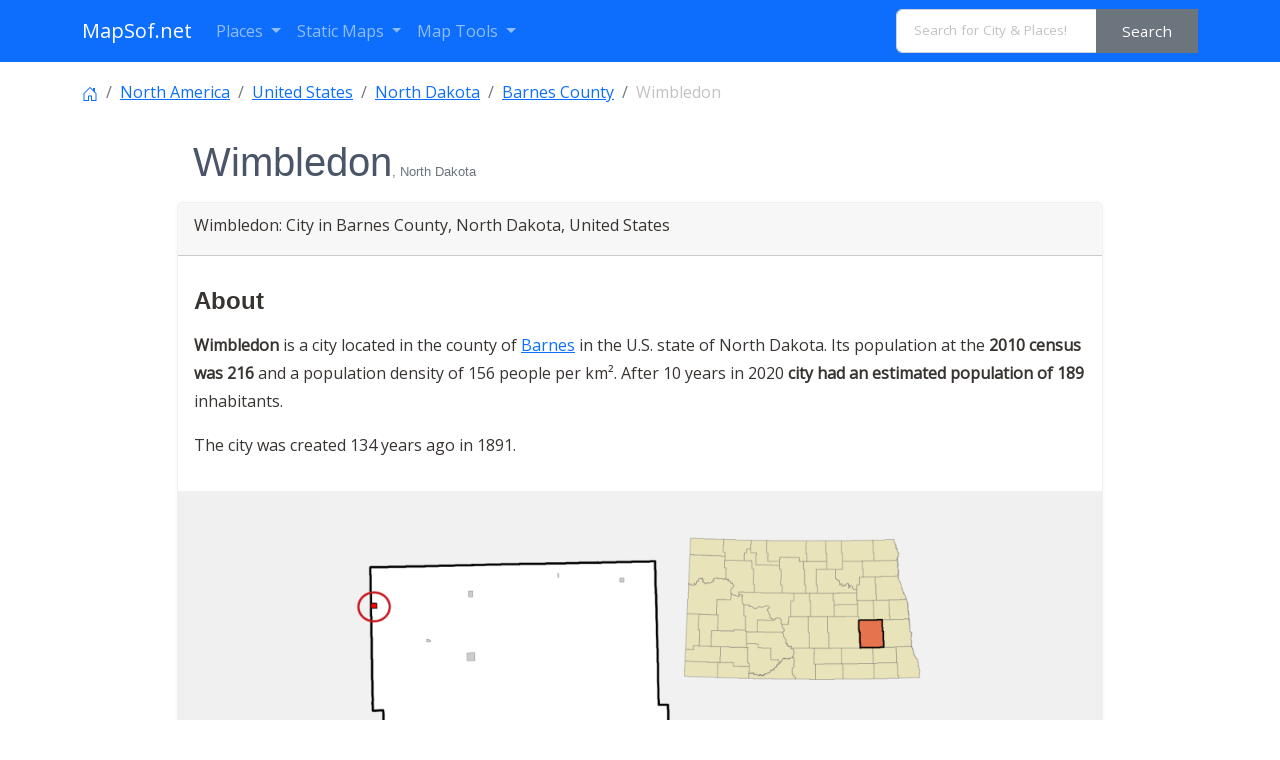

--- FILE ---
content_type: text/html; charset=UTF-8
request_url: https://www.mapsof.net/wimbledon
body_size: 15608
content:
<!DOCTYPE html><html lang="en" data-bs-theme="auto"><head><meta charset="utf-8"/>
<script>var __ezHttpConsent={setByCat:function(src,tagType,attributes,category,force,customSetScriptFn=null){var setScript=function(){if(force||window.ezTcfConsent[category]){if(typeof customSetScriptFn==='function'){customSetScriptFn();}else{var scriptElement=document.createElement(tagType);scriptElement.src=src;attributes.forEach(function(attr){for(var key in attr){if(attr.hasOwnProperty(key)){scriptElement.setAttribute(key,attr[key]);}}});var firstScript=document.getElementsByTagName(tagType)[0];firstScript.parentNode.insertBefore(scriptElement,firstScript);}}};if(force||(window.ezTcfConsent&&window.ezTcfConsent.loaded)){setScript();}else if(typeof getEzConsentData==="function"){getEzConsentData().then(function(ezTcfConsent){if(ezTcfConsent&&ezTcfConsent.loaded){setScript();}else{console.error("cannot get ez consent data");force=true;setScript();}});}else{force=true;setScript();console.error("getEzConsentData is not a function");}},};</script>
<script>var ezTcfConsent=window.ezTcfConsent?window.ezTcfConsent:{loaded:false,store_info:false,develop_and_improve_services:false,measure_ad_performance:false,measure_content_performance:false,select_basic_ads:false,create_ad_profile:false,select_personalized_ads:false,create_content_profile:false,select_personalized_content:false,understand_audiences:false,use_limited_data_to_select_content:false,};function getEzConsentData(){return new Promise(function(resolve){document.addEventListener("ezConsentEvent",function(event){var ezTcfConsent=event.detail.ezTcfConsent;resolve(ezTcfConsent);});});}</script>
<script>if(typeof _setEzCookies!=='function'){function _setEzCookies(ezConsentData){var cookies=window.ezCookieQueue;for(var i=0;i<cookies.length;i++){var cookie=cookies[i];if(ezConsentData&&ezConsentData.loaded&&ezConsentData[cookie.tcfCategory]){document.cookie=cookie.name+"="+cookie.value;}}}}
window.ezCookieQueue=window.ezCookieQueue||[];if(typeof addEzCookies!=='function'){function addEzCookies(arr){window.ezCookieQueue=[...window.ezCookieQueue,...arr];}}
addEzCookies([{name:"ezoab_310271",value:"mod1; Path=/; Domain=mapsof.net; Max-Age=7200",tcfCategory:"store_info",isEzoic:"true",},{name:"ezosuibasgeneris-1",value:"010965dd-3cd4-4bb6-46fa-22ac220ef954; Path=/; Domain=mapsof.net; Expires=Wed, 20 Jan 2027 21:02:00 UTC; Secure; SameSite=None",tcfCategory:"understand_audiences",isEzoic:"true",}]);if(window.ezTcfConsent&&window.ezTcfConsent.loaded){_setEzCookies(window.ezTcfConsent);}else if(typeof getEzConsentData==="function"){getEzConsentData().then(function(ezTcfConsent){if(ezTcfConsent&&ezTcfConsent.loaded){_setEzCookies(window.ezTcfConsent);}else{console.error("cannot get ez consent data");_setEzCookies(window.ezTcfConsent);}});}else{console.error("getEzConsentData is not a function");_setEzCookies(window.ezTcfConsent);}</script><script type="text/javascript" data-ezscrex='false' data-cfasync='false'>window._ezaq = Object.assign({"edge_cache_status":11,"edge_response_time":495,"url":"https://www.mapsof.net/wimbledon"}, typeof window._ezaq !== "undefined" ? window._ezaq : {});</script><script type="text/javascript" data-ezscrex='false' data-cfasync='false'>window._ezaq = Object.assign({"ab_test_id":"mod1"}, typeof window._ezaq !== "undefined" ? window._ezaq : {});window.__ez=window.__ez||{};window.__ez.tf={};</script><script type="text/javascript" data-ezscrex='false' data-cfasync='false'>window.ezDisableAds = true;</script>
<script data-ezscrex='false' data-cfasync='false' data-pagespeed-no-defer>var __ez=__ez||{};__ez.stms=Date.now();__ez.evt={};__ez.script={};__ez.ck=__ez.ck||{};__ez.template={};__ez.template.isOrig=true;__ez.queue=__ez.queue||function(){var e=0,i=0,t=[],n=!1,o=[],r=[],s=!0,a=function(e,i,n,o,r,s,a){var l=arguments.length>7&&void 0!==arguments[7]?arguments[7]:window,d=this;this.name=e,this.funcName=i,this.parameters=null===n?null:w(n)?n:[n],this.isBlock=o,this.blockedBy=r,this.deleteWhenComplete=s,this.isError=!1,this.isComplete=!1,this.isInitialized=!1,this.proceedIfError=a,this.fWindow=l,this.isTimeDelay=!1,this.process=function(){f("... func = "+e),d.isInitialized=!0,d.isComplete=!0,f("... func.apply: "+e);var i=d.funcName.split("."),n=null,o=this.fWindow||window;i.length>3||(n=3===i.length?o[i[0]][i[1]][i[2]]:2===i.length?o[i[0]][i[1]]:o[d.funcName]),null!=n&&n.apply(null,this.parameters),!0===d.deleteWhenComplete&&delete t[e],!0===d.isBlock&&(f("----- F'D: "+d.name),m())}},l=function(e,i,t,n,o,r,s){var a=arguments.length>7&&void 0!==arguments[7]?arguments[7]:window,l=this;this.name=e,this.path=i,this.async=o,this.defer=r,this.isBlock=t,this.blockedBy=n,this.isInitialized=!1,this.isError=!1,this.isComplete=!1,this.proceedIfError=s,this.fWindow=a,this.isTimeDelay=!1,this.isPath=function(e){return"/"===e[0]&&"/"!==e[1]},this.getSrc=function(e){return void 0!==window.__ezScriptHost&&this.isPath(e)&&"banger.js"!==this.name?window.__ezScriptHost+e:e},this.process=function(){l.isInitialized=!0,f("... file = "+e);var i=this.fWindow?this.fWindow.document:document,t=i.createElement("script");t.src=this.getSrc(this.path),!0===o?t.async=!0:!0===r&&(t.defer=!0),t.onerror=function(){var e={url:window.location.href,name:l.name,path:l.path,user_agent:window.navigator.userAgent};"undefined"!=typeof _ezaq&&(e.pageview_id=_ezaq.page_view_id);var i=encodeURIComponent(JSON.stringify(e)),t=new XMLHttpRequest;t.open("GET","//g.ezoic.net/ezqlog?d="+i,!0),t.send(),f("----- ERR'D: "+l.name),l.isError=!0,!0===l.isBlock&&m()},t.onreadystatechange=t.onload=function(){var e=t.readyState;f("----- F'D: "+l.name),e&&!/loaded|complete/.test(e)||(l.isComplete=!0,!0===l.isBlock&&m())},i.getElementsByTagName("head")[0].appendChild(t)}},d=function(e,i){this.name=e,this.path="",this.async=!1,this.defer=!1,this.isBlock=!1,this.blockedBy=[],this.isInitialized=!0,this.isError=!1,this.isComplete=i,this.proceedIfError=!1,this.isTimeDelay=!1,this.process=function(){}};function c(e,i,n,s,a,d,c,u,f){var m=new l(e,i,n,s,a,d,c,f);!0===u?o[e]=m:r[e]=m,t[e]=m,h(m)}function h(e){!0!==u(e)&&0!=s&&e.process()}function u(e){if(!0===e.isTimeDelay&&!1===n)return f(e.name+" blocked = TIME DELAY!"),!0;if(w(e.blockedBy))for(var i=0;i<e.blockedBy.length;i++){var o=e.blockedBy[i];if(!1===t.hasOwnProperty(o))return f(e.name+" blocked = "+o),!0;if(!0===e.proceedIfError&&!0===t[o].isError)return!1;if(!1===t[o].isComplete)return f(e.name+" blocked = "+o),!0}return!1}function f(e){var i=window.location.href,t=new RegExp("[?&]ezq=([^&#]*)","i").exec(i);"1"===(t?t[1]:null)&&console.debug(e)}function m(){++e>200||(f("let's go"),p(o),p(r))}function p(e){for(var i in e)if(!1!==e.hasOwnProperty(i)){var t=e[i];!0===t.isComplete||u(t)||!0===t.isInitialized||!0===t.isError?!0===t.isError?f(t.name+": error"):!0===t.isComplete?f(t.name+": complete already"):!0===t.isInitialized&&f(t.name+": initialized already"):t.process()}}function w(e){return"[object Array]"==Object.prototype.toString.call(e)}return window.addEventListener("load",(function(){setTimeout((function(){n=!0,f("TDELAY -----"),m()}),5e3)}),!1),{addFile:c,addFileOnce:function(e,i,n,o,r,s,a,l,d){t[e]||c(e,i,n,o,r,s,a,l,d)},addDelayFile:function(e,i){var n=new l(e,i,!1,[],!1,!1,!0);n.isTimeDelay=!0,f(e+" ...  FILE! TDELAY"),r[e]=n,t[e]=n,h(n)},addFunc:function(e,n,s,l,d,c,u,f,m,p){!0===c&&(e=e+"_"+i++);var w=new a(e,n,s,l,d,u,f,p);!0===m?o[e]=w:r[e]=w,t[e]=w,h(w)},addDelayFunc:function(e,i,n){var o=new a(e,i,n,!1,[],!0,!0);o.isTimeDelay=!0,f(e+" ...  FUNCTION! TDELAY"),r[e]=o,t[e]=o,h(o)},items:t,processAll:m,setallowLoad:function(e){s=e},markLoaded:function(e){if(e&&0!==e.length){if(e in t){var i=t[e];!0===i.isComplete?f(i.name+" "+e+": error loaded duplicate"):(i.isComplete=!0,i.isInitialized=!0)}else t[e]=new d(e,!0);f("markLoaded dummyfile: "+t[e].name)}},logWhatsBlocked:function(){for(var e in t)!1!==t.hasOwnProperty(e)&&u(t[e])}}}();__ez.evt.add=function(e,t,n){e.addEventListener?e.addEventListener(t,n,!1):e.attachEvent?e.attachEvent("on"+t,n):e["on"+t]=n()},__ez.evt.remove=function(e,t,n){e.removeEventListener?e.removeEventListener(t,n,!1):e.detachEvent?e.detachEvent("on"+t,n):delete e["on"+t]};__ez.script.add=function(e){var t=document.createElement("script");t.src=e,t.async=!0,t.type="text/javascript",document.getElementsByTagName("head")[0].appendChild(t)};__ez.dot=__ez.dot||{};__ez.queue.addFileOnce('/detroitchicago/boise.js', '/detroitchicago/boise.js?gcb=195-0&cb=5', true, [], true, false, true, false);__ez.queue.addFileOnce('/parsonsmaize/abilene.js', '/parsonsmaize/abilene.js?gcb=195-0&cb=e80eca0cdb', true, [], true, false, true, false);__ez.queue.addFileOnce('/parsonsmaize/mulvane.js', '/parsonsmaize/mulvane.js?gcb=195-0&cb=e75e48eec0', true, ['/parsonsmaize/abilene.js'], true, false, true, false);__ez.queue.addFileOnce('/detroitchicago/birmingham.js', '/detroitchicago/birmingham.js?gcb=195-0&cb=539c47377c', true, ['/parsonsmaize/abilene.js'], true, false, true, false);</script>
<script data-ezscrex="false" type="text/javascript" data-cfasync="false">window._ezaq = Object.assign({"ad_cache_level":0,"adpicker_placement_cnt":0,"ai_placeholder_cache_level":0,"ai_placeholder_placement_cnt":-1,"domain":"mapsof.net","domain_id":310271,"ezcache_level":0,"ezcache_skip_code":14,"has_bad_image":0,"has_bad_words":0,"is_sitespeed":0,"lt_cache_level":0,"response_size":78344,"response_size_orig":72589,"response_time_orig":485,"template_id":5,"url":"https://www.mapsof.net/wimbledon","word_count":0,"worst_bad_word_level":0}, typeof window._ezaq !== "undefined" ? window._ezaq : {});__ez.queue.markLoaded('ezaqBaseReady');</script>
<script type='text/javascript' data-ezscrex='false' data-cfasync='false'>
window.ezAnalyticsStatic = true;

function analyticsAddScript(script) {
	var ezDynamic = document.createElement('script');
	ezDynamic.type = 'text/javascript';
	ezDynamic.innerHTML = script;
	document.head.appendChild(ezDynamic);
}
function getCookiesWithPrefix() {
    var allCookies = document.cookie.split(';');
    var cookiesWithPrefix = {};

    for (var i = 0; i < allCookies.length; i++) {
        var cookie = allCookies[i].trim();

        for (var j = 0; j < arguments.length; j++) {
            var prefix = arguments[j];
            if (cookie.indexOf(prefix) === 0) {
                var cookieParts = cookie.split('=');
                var cookieName = cookieParts[0];
                var cookieValue = cookieParts.slice(1).join('=');
                cookiesWithPrefix[cookieName] = decodeURIComponent(cookieValue);
                break; // Once matched, no need to check other prefixes
            }
        }
    }

    return cookiesWithPrefix;
}
function productAnalytics() {
	var d = {"pr":[6],"omd5":"c6dbec1985a1eaba42c782ccf0d3d294","nar":"risk score"};
	d.u = _ezaq.url;
	d.p = _ezaq.page_view_id;
	d.v = _ezaq.visit_uuid;
	d.ab = _ezaq.ab_test_id;
	d.e = JSON.stringify(_ezaq);
	d.ref = document.referrer;
	d.c = getCookiesWithPrefix('active_template', 'ez', 'lp_');
	if(typeof ez_utmParams !== 'undefined') {
		d.utm = ez_utmParams;
	}

	var dataText = JSON.stringify(d);
	var xhr = new XMLHttpRequest();
	xhr.open('POST','/ezais/analytics?cb=1', true);
	xhr.onload = function () {
		if (xhr.status!=200) {
            return;
		}

        if(document.readyState !== 'loading') {
            analyticsAddScript(xhr.response);
            return;
        }

        var eventFunc = function() {
            if(document.readyState === 'loading') {
                return;
            }
            document.removeEventListener('readystatechange', eventFunc, false);
            analyticsAddScript(xhr.response);
        };

        document.addEventListener('readystatechange', eventFunc, false);
	};
	xhr.setRequestHeader('Content-Type','text/plain');
	xhr.send(dataText);
}
__ez.queue.addFunc("productAnalytics", "productAnalytics", null, true, ['ezaqBaseReady'], false, false, false, true);
</script><base href="https://www.mapsof.net/wimbledon"/>
    
    <meta name="viewport" content="width=device-width, initial-scale=1"/>
    <title>Wimbledon, ND - Geographic Facts &amp; Maps  - MapSof.net</title>
    <link rel="preconnect" href="https://fonts.googleapis.com"/>
    <link rel="shortcut icon" href="https://www.mapsof.net/favicon.png"/>
    <link rel="apple-touch-icon-precomposed" type="image/x-icon" href="https://www.mapsof.net/icons/apple-touch-icon-72x72-precomposed.png" sizes="72x72"/>
    <link rel="apple-touch-icon-precomposed" type="image/x-icon" href="https://www.mapsof.net/icons/apple-touch-icon-114x114-precomposed.png" sizes="114x114"/>
    <link rel="apple-touch-icon-precomposed" type="image/x-icon" href="https://www.mapsof.net/icons/apple-touch-icon-144x144-precomposed.png" sizes="144x144"/>
    <link rel="apple-touch-icon-precomposed" type="image/x-icon" href="https://www.mapsof.net/icons/apple-touch-icon-precomposed.png" sizes="72x72"/>

    <link href="https://fonts.googleapis.com/css?family=Open%20Sans:400|Barlow%20Semi%20Condensed:400&amp;display=swap" rel="stylesheet"/>
    <link href="https://www.mapsof.net/css/main.css?v=22" rel="stylesheet"/>
    <style>

        /* Body font */
        /* Open Sans */
        body {
            font-family: "Open Sans", -apple-system, BlinkMacSystemFont, "Segoe UI", Roboto, "Helvetica Neue", Arial, "Noto Sans", sans-serif, "Apple Color Emoji", "Segoe UI Emoji", "Segoe UI Symbol", "Noto Color Emoji";;
        }

        h1,h2,h3,h4,h5,h6,.h1,.h2,.h3,.h4,.h5,.h6 {
            font-family: "Barlow%20Semi%20Condensed", -apple-system, BlinkMacSystemFont, "Segoe UI", Roboto, "Helvetica Neue", Arial, "Noto Sans", sans-serif, "Apple Color Emoji", "Segoe UI Emoji", "Segoe UI Symbol", "Noto Color Emoji";;
        }


    </style>
    <meta name="csrf-token" content="DEZH57r6iMbowfB6cmizuB3gJE0cbtkqpeirNcLr"/>
        <meta name="description" content="Wimbledon city in Barnes County, North Dakota, United States detailed profile, population and facts"/>    <link rel="canonical" href="https://www.mapsof.net/wimbledon"/>    
    <meta name="msvalidate.01" content="30F7ECA6E2363D352102C079AB195349"/>
            <script async="" src="https://pagead2.googlesyndication.com/pagead/js/adsbygoogle.js?client=ca-pub-8160334565061760" crossorigin="anonymous"></script>
    

<script type='text/javascript'>
var ezoTemplate = 'orig_site';
var ezouid = '1';
var ezoFormfactor = '1';
</script><script data-ezscrex="false" type='text/javascript'>
var soc_app_id = '0';
var did = 310271;
var ezdomain = 'mapsof.net';
var ezoicSearchable = 1;
</script></head>
<body>

<nav class="navbar navbar-expand-lg bg-primary navbar-dark" data-bs-theme="dark">
    <div class="container">
        <a class="navbar-brand" href="https://www.mapsof.net" title="Go to homepage">MapSof.net</a>
        <button class="navbar-toggler" type="button" data-bs-toggle="collapse" data-bs-target="#navbarColor02" aria-controls="navbarColor02" aria-expanded="false" aria-label="Toggle navigation">
            <span class="navbar-toggler-icon"></span>
        </button>
        <div class="collapse navbar-collapse" id="navbarColor02">
            <ul class="navbar-nav me-auto mb-2 mb-lg-0">
                <li class="nav-item dropdown">
                    <a class="nav-link dropdown-toggle" href="#" id="places" role="button" data-bs-toggle="dropdown" aria-expanded="false">
                        Places
                    </a>
                    <ul class="dropdown-menu" aria-labelledby="places">
                        <li><a class="dropdown-item" href="/places/countries">Countries</a></li>
                        <li><a class="dropdown-item" href="/places/states">States</a></li>
                        <li><a class="dropdown-item" href="/places/capital-cities">Capital Cities</a></li>
                        <li><a class="dropdown-item" href="/places/cities">Cities</a></li>

                        <li><a class="dropdown-item" href="/places/all"></a></li>
                    </ul>
                </li>

                <li class="nav-item dropdown">
                    <a class="nav-link dropdown-toggle" href="#" id="smaps" role="button" data-bs-toggle="dropdown" aria-expanded="false">
                        Static Maps
                    </a>
                    <ul class="dropdown-menu" aria-labelledby="smaps">
                        <li> <a class="dropdown-item" href="/map-search?maptype=physical" title="Physical maps">Physical</a></li>
                        <li> <a class="dropdown-item" href="/map-search?maptype=political" title="Political maps">Political</a></li>
                        <li> <a class="dropdown-item" href="/map-search?maptype=topo" title="Topographic maps">Topo</a></li>
                        <li> <a class="dropdown-item" href="/map-search?maptype=relief" title="Relief maps">Relief</a></li>
                        <li> <a class="dropdown-item" href="/map-search?maptype=historical" title="Historical maps">Historical</a></li>
                        <li> <a class="dropdown-item" href="/map-search?maptype=satellite" title="Satellite maps">Satellite</a></li>
                        <li> <a class="dropdown-item" href="/map-search?maptype=road" title="Road map">Road</a></li>
                        <li> <a class="dropdown-item" href="/map-search?maptype=street" title="Street maps">Street</a></li>
                        <li> <a class="dropdown-item" href="/map-search?maptype=climate" title="Climate maps">Climate</a></li>
                    </ul>
                </li>
                <li class="nav-item dropdown">
                    <a class="nav-link dropdown-toggle" href="#" id="maptools" role="button" data-bs-toggle="dropdown" aria-expanded="false">
                        Map Tools
                    </a>
                    <ul class="dropdown-menu" aria-labelledby="maptools">
                        <li><a class="dropdown-item" href="/distance-calculator">Distance Calculator</a></li>
                        
                        <li><a class="dropdown-item" href="/address-locator">Address Locator </a></li>
                        
                        <li><a class="dropdown-item" href="/street-view">Street View</a></li>
                        <li><a class="dropdown-item" href="/geocoder">Geocoder Tool</a></li>
                        
                        <li><a class="dropdown-item" href="/coordinate">Coordinates</a></li>
                    </ul>
                </li>

            </ul>

            <form class="d-flex" action="/search" method="get">
                <div id="search-by-category">
                    <div class="search-container">
                        <div class="search-box input-group">
                            <input type="text" autocomplete="off" id="text-search" name="q" placeholder="Search for City &amp; Places!" class="input-sm form-control" autocomplete="off"/>
                            <button type="button" id="btn-search-category" class="btn btn-sm btn-secondary"><span class="hidden-xs hidden-sm">Search</span><span class="visible-xs visible-sm"><i class="fal fa-search"></i></span></button>
                        </div>
                    </div>
                </div>
            </form>
        </div>
    </div>
</nav>

    <div class="container places">
        <article class="place">
        <nav aria-label="breadcrumb">
            <ol class="breadcrumb flex-nowrap pt-3">
                <li class="breadcrumb-item"><a href="https://www.mapsof.net/">
                        <svg xmlns="http://www.w3.org/2000/svg" width="16" height="16" fill="currentColor" class="bi bi-house-door" viewBox="0 0 16 16">
                            <path d="M8.354 1.146a.5.5 0 0 0-.708 0l-6 6A.5.5 0 0 0 1.5 7.5v7a.5.5 0 0 0 .5.5h4.5a.5.5 0 0 0 .5-.5v-4h2v4a.5.5 0 0 0 .5.5H14a.5.5 0 0 0 .5-.5v-7a.5.5 0 0 0-.146-.354L13 5.793V2.5a.5.5 0 0 0-.5-.5h-1a.5.5 0 0 0-.5.5v1.293L8.354 1.146zM2.5 14V7.707l5.5-5.5 5.5 5.5V14H10v-4a.5.5 0 0 0-.5-.5h-3a.5.5 0 0 0-.5.5v4H2.5z"></path>
                        </svg>
                    </a></li>
                                    <li class="breadcrumb-item text-truncate"><a href="https://www.mapsof.net/north-america" title="Places in North America">North America</a>
                    </li>                                    <li class="breadcrumb-item text-truncate"><a href="https://www.mapsof.net/united-states" title="Places in United States">United States</a>
                    </li>                                    <li class="breadcrumb-item text-truncate"><a href="https://www.mapsof.net/north-dakota" title="Places in North Dakota, United States">North Dakota</a>
                    </li>                                    <li class="breadcrumb-item text-truncate"><a href="https://www.mapsof.net/barnes-county" title="Places in Barnes County, North Dakota">Barnes County</a>
                    </li>                <li class="breadcrumb-item text-truncate active" aria-current="page">Wimbledon</li>
            </ol>
        </nav>

        <div class="row">
            
            <div class="col-md-10 mx-auto">
                <h1 class="m-3">Wimbledon<small class="text-muted">, North Dakota</small></h1>
                                <div class="card mb-3">
                    <div class="card-header">   <p class="card-title">Wimbledon: City in Barnes County, North Dakota, United States</p></div>
                    <div class="card-body">
                        <h2>About</h2><p class=""><strong>Wimbledon</strong> is a city located in the county of <a href="https://www.mapsof.net/barnes-county" title="Barnes County, North Dakota">Barnes</a> in the U.S. state of North Dakota. Its population at the <strong>2010 census was 216</strong> and a population density of 156 people per km².  After 10 years in 2020 <strong>city had an estimated population of 189</strong> inhabitants.</p><p>The city was created 134 years ago in 1891. </p><p></p>
                                                    
                        
                </div>

                                            <figure class="figure text-center" style="background-color: #f0f0f0">
                            <a href="https://www.mapsof.net/wimbledon/locator-map"><img src="https://cdn.mapsof.net/images/506/5062542/wimbledon-locator-map-image_187677.png" loading="lazy" alt="Wimbledon locator map" height="480" width="640" class="img-fluid img-responsive"/></a>
                            <figcaption class="figure-caption">Location of Wimbledon                                    on <a href="https://www.mapsof.net/north-dakota/locator-map" title="North Dakota location map">North Dakota map</a>. </figcaption>
                        </figure>
                    
                                        <div class="card-body">
                            <h2 class="h4">Quick Facts about Wimbledon</h2>
                        </div>
                        <table class="table table-hover table-striped table-sm">
                                                            <tbody><tr>
                                    <td>Population :</td>
                                    <td>189 (2020)</td>
                                </tr>
                                                            <tr>
                                    <td>Country :</td>
                                    <td>United States of America</td>
                                </tr>
                                                            <tr>
                                    <td>State :</td>
                                    <td><a href="https://www.mapsof.net/north-dakota">North Dakota</a> (United States)</td>
                                </tr>
                                                            <tr>
                                    <td>County :</td>
                                    <td><b>Barnes County</b></td>
                                </tr>
                                                            <tr>
                                    <td>Postal code :</td>
                                    <td>58492</td>
                                </tr>
                                                            <tr>
                                    <td>Phone Area Codes :</td>
                                    <td>701</td>
                                </tr>
                                                            <tr>
                                    <td>Area :</td>
                                    <td>1.38 km<sup>2</sup></td>
                                </tr>
                                                            <tr>
                                    <td>Named for :</td>
                                    <td>Wimbledon</td>
                                </tr>
                                                            <tr>
                                    <td>Altitude :</td>
                                    <td>1,490 feet / 454 meters</td>
                                </tr>
                                                            <tr>
                                    <td>Establishment :</td>
                                    <td>January 01, 1892 (134 years ago)</td>
                                </tr>
                                                            <tr>
                                    <td>Time Zone :</td>
                                    <td>America/Chicago</td>
                                </tr>
                                                            <tr>
                                    <td>Local time :</td>
                                    <td><span id="time">15:02:00 (20th January 2026)</span></td>
                                </tr>
                                                            <tr>
                                    <td>Density :</td>
                                    <td>137 Pop. per km² as of 2020</td>
                                </tr>
                                                            <tr>
                                    <td>Population growth :</td>
                                    <td>-14.29% (2010-2020)</td>
                                </tr>
                                                    </tbody></table>
                        <script>
                            var timeDisplay = document.getElementById("time");

                            function refreshTime() {
                                var dateString = new Date().toLocaleString("en-US", {timeZone: "America/Chicago"});
                                var formattedString = dateString.replace(", ", " - ");
                                timeDisplay.innerHTML = formattedString;
                            }

                            setInterval(refreshTime, 1000);
                        </script>
                    
                        
                        

                        
                        
                        
                        
                        
                        
                        
                        
                        
                        





                    
                    <div class="card-body">

                                                    <figure class="figure d-block d-sm-none mx-auto">
                                <a href="https://cdn.mapsof.net/images/506/5062542/wimbledon-image_64949.jpg" rel="nofollow"><img src="https://cdn.mapsof.net/images/506/5062542/wimbledon-image_64949.jpg" loading="lazy" width="300" class="rounded" alt="Wimbledon  North Dakota 6-9-2008 image"/></a>
                                <figcaption class="figure-caption text-center">Wimbledon  North Dakota 6-9-2008</figcaption>
                            </figure>
                        
                                                    <div class="card card- mb-3 show">
                                <img src="https://cdn.mapsof.net/images/506/5062542/wimbledon-image_64949.jpg" class="card-img card-img-top d-none d-sm-block" loading="lazy" alt="Wimbledon  North Dakota 6-9-2008 image"/>
                                <div class="card-footer">Wimbledon  North Dakota 6-9-2008 image</div>
                            </div>
                        
                                                        <h3>Geography</h3>
                                <p> Wimbledon is located at 47°10&#39;11&#34;N 98°27&#39;35&#34;W (47.1697100, -98.4598200).
                                     </p>

                            <div class="card mb-3">
                                <div class="card-header">
                                    <h3>Wimbledon map</h3>
                                </div>
                                <iframe loading="lazy" style="border:none; width:100%; margin:0 auto; display:block;" height="300px" allowfullscreen="" src="https://www.mapsof.net/show_map?id=height=300&amp;latitude=47.1697100&amp;longitude=-98.4598200&amp;name=Wimbledon"></iframe>

                                <div class="card-footer">
                                    <small class="text-muted">Click &#34;full screen&#34; <img src="[data-uri]" loading="lazy" width="20" height="20" alt="full screen map"/> icon to open full mode. View <a href="https://www.mapsof.net/wimbledon/satellite" rel="nofollow">satellite images</a></small>
                                </div>
                            </div>

                        





                        
                        
                            
                        
                                            </div>




                    

                </div>

                <div class="card mb-3">
                    <div id="wrapper-content" class="wrapper-content pb-0 pt-0">
                        <div class="accordion accordion-flush in" id="accordionFlush">
                            
                            
                            
                            
                                                            <div class="card-header">
                                    <h2 class="card-title h5">Demographics</h2>
                                </div>
                                    <canvas class="mt-3" id="chLine"></canvas>
                                    <p class="text-center">According to census records, the population of Wimbledon <strong>decreased</strong> by 14.29% in 10 years.</p>
                                <div class="accordion-item">
                                    <h2 class="accordion-header" id="flush-headingPopulation">
                                        <button class="accordion-button collapsed" type="button" data-bs-toggle="collapse" data-bs-target="#flush-collapsePopulation" aria-expanded="false" aria-controls="flush-collapsePopulation">Population by years
                                            (2010 - 2020)
                                        </button>
                                    </h2>
                                    <div id="flush-collapsePopulation" class="accordion-collapse collapse" aria-labelledby="flush-headingPopulation" data-bs-parent="#accordionFlush">
                                        <div class="accordion-body">
                                            <table class="table table-sm table-responsive-sm table-striped">
                                                <thead>
                                                <tr>
                                                    <td>Year</td>
                                                    <td>Population</td>
                                                    <td>% Change</td>
                                                    <td>Method</td>
                                                </tr>
                                                </thead>

                                                                                                    <tbody><tr>
                                                        <td>2010</td>
                                                        <td>216 </td>
                                                      <td> - </td>                                                         <td>census</td>
                                                    </tr>
                                                                                                    <tr>
                                                        <td>2011</td>
                                                        <td>217 </td>
                                                       <td>0.46% </td>                                                        <td>estimation process</td>
                                                    </tr>
                                                                                                    <tr>
                                                        <td>2012</td>
                                                        <td>214 </td>
                                                       <td>-1.4% </td>                                                        <td>estimation process</td>
                                                    </tr>
                                                                                                    <tr>
                                                        <td>2013</td>
                                                        <td>215 </td>
                                                       <td>0.47% </td>                                                        <td>estimation process</td>
                                                    </tr>
                                                                                                    <tr>
                                                        <td>2014</td>
                                                        <td>213 </td>
                                                       <td>-0.94% </td>                                                        <td>estimation process</td>
                                                    </tr>
                                                                                                    <tr>
                                                        <td>2015</td>
                                                        <td>209 </td>
                                                       <td>-1.91% </td>                                                        <td>estimation process</td>
                                                    </tr>
                                                                                                    <tr>
                                                        <td>2016</td>
                                                        <td>205 </td>
                                                       <td>-1.95% </td>                                                        <td>estimation process</td>
                                                    </tr>
                                                                                                    <tr>
                                                        <td>2017</td>
                                                        <td>199 </td>
                                                       <td>-3.02% </td>                                                        <td>estimation process</td>
                                                    </tr>
                                                                                                    <tr>
                                                        <td>2018</td>
                                                        <td>193 </td>
                                                       <td>-3.11% </td>                                                        <td>estimation process</td>
                                                    </tr>
                                                                                                    <tr>
                                                        <td>2019</td>
                                                        <td>191 </td>
                                                       <td>-1.05% </td>                                                        <td>estimation process</td>
                                                    </tr>
                                                                                                    <tr>
                                                        <td>2020</td>
                                                        <td>189 </td>
                                                       <td>-1.06% </td>                                                        <td>estimation process</td>
                                                    </tr>
                                                                                            </tbody></table>
                                        </div>
                                    </div>
                                </div>
                                                                
                                                                    <div class="card">
                                        <div class="card-header"> <h3 class="card-title">Demographic Facts</h3></div>
                                    <table class="table table-hover table-striped table-sm">
                                                                                    <tbody><tr>
                                                <td>Estimated population as of July 1, 2019 :</td>
                                                <td>14,453</td>
                                            </tr>
                                                                                                                                <tr>
                                                <td>Based on demographic estimates as of April 1, 2010 :</td>
                                                <td>14,513</td>
                                            </tr>
                                                                                                                                <tr>
                                                <td>Based on demographic estimates as of 1 April  2010 :</td>
                                                <td>-0.4%</td>
                                            </tr>
                                                                                                                                <tr>
                                                <td>April 1, 2020 Population :</td>
                                                <td>15,409</td>
                                            </tr>
                                                                                                                                <tr>
                                                <td>April 1, 2010 Population :</td>
                                                <td>14,488</td>
                                            </tr>
                                                                                                                                <tr>
                                                <td>People under 5 years old, percentage :</td>
                                                <td>3.0%</td>
                                            </tr>
                                                                                                                                <tr>
                                                <td>People under 18 years old, percentage :</td>
                                                <td>31.4%</td>
                                            </tr>
                                                                                                                                <tr>
                                                <td>People over 65 (%) :</td>
                                                <td>13.3%</td>
                                            </tr>
                                                                                                                                <tr>
                                                <td>Female persons, % :</td>
                                                <td>50.1%</td>
                                            </tr>
                                                                                                                                <tr>
                                                <td>White only, percent :</td>
                                                <td>65.1%</td>
                                            </tr>
                                                                                                                                <tr>
                                                <td>Black or African American alone, percent :</td>
                                                <td>2.9%</td>
                                            </tr>
                                                                                                                                <tr>
                                                <td>American Indian and Alaska Native only, % :</td>
                                                <td>0.0%</td>
                                            </tr>
                                                                                                                                <tr>
                                                <td>Asians alone % :</td>
                                                <td>27.8%</td>
                                            </tr>
                                                                                                                                <tr>
                                                <td>Only Native Hawaiians and Other Pacific Islanders, % :</td>
                                                <td>0.0%</td>
                                            </tr>
                                                                                                                                <tr>
                                                <td>% of people who have participated in two or more races :</td>
                                                <td>1.9%</td>
                                            </tr>
                                                                                                                                <tr>
                                                <td>% of Hispanic or Latino :</td>
                                                <td>8.5%</td>
                                            </tr>
                                                                                                                                <tr>
                                                <td>White people, not Hispanic or Latino people, make up the majority of the population. :</td>
                                                <td>59.4%</td>
                                            </tr>
                                                                                                                                <tr>
                                                <td>2015-2019 Veterans :</td>
                                                <td>259</td>
                                            </tr>
                                                                                                                                <tr>
                                                <td>Percentage of foreign-born people, 2015-2019 :</td>
                                                <td>35.0%</td>
                                            </tr>
                                                                                                                                <tr>
                                                <td>Rate of owner-occupied housing units, 2015-2019 :</td>
                                                <td>78.0%</td>
                                            </tr>
                                                                                 </tbody></table>
                                    </div>
                                
                                                            <div class="accordion-item">
                                    <h2 class="accordion-header" id="flush-headingZipCode">
                                        <button class="accordion-button collapsed" type="button" data-bs-toggle="collapse" data-bs-target="#flush-collapseZipCode" aria-expanded="false" aria-controls="flush-collapseZipCode">
                                            What is ZIP code for Wimbledon                                        </button>
                                    </h2>
                                    <div id="flush-collapseZipCode" class="accordion-collapse collapse" aria-labelledby="flush-headingZipCode" data-bs-parent="#accordionFlush">
                                        <div class="accordion-body">
                                            Wimbledon <strong>zip code is 58492</strong>.
                                            County name: Barnes, County
                                            fips: 38003                                        </div>
                                    </div>
                                </div>
                            
                                                            <div class="accordion-item">
                                    <h2 class="accordion-header" id="flush-headingThree">
                                        <button class="accordion-button collapsed" type="button" data-bs-toggle="collapse" data-bs-target="#flush-collapseThree" aria-expanded="false" aria-controls="flush-collapseThree">
                                            Alternate Unofficial Names for Wimbledon                                        </button>
                                    </h2>
                                    <div id="flush-collapseThree" class="accordion-collapse collapse" aria-labelledby="flush-headingThree" data-bs-parent="#accordionFlush">
                                        <div class="accordion-body">
                                            Gibson, Wimbledon                                        </div>
                                    </div>
                                </div>
                                                    </div>
                    </div>
                </div>

                                        <div class="card">
                    <div class="card-header"> <h2 class="card-title">Economic Facts</h2></div>
                        <table class="table table-hover table-striped table-sm">
                                                                                                                                                                                                                                                                                                                                                                                                                                                                                                                                                                                                                                                                                                                                                                                                                                                                                                                                                                                                                                                                                                                                                                                                                                                                                <tbody><tr>
                                    <td>Rate of owner-occupied housing units, 2015-2019 :</td>
                                    <td>78.0%</td>
                                </tr>
                                                                                                                            <tr>
                                    <td>Owner-occupied housing unit median value, 2015-2019 :</td>
                                    <td>$829,600</td>
                                </tr>
                                                                                                                            <tr>
                                    <td>From 2015 to 2019, the median selected monthly owner costs - with a mortgage :</td>
                                    <td>$4,000+</td>
                                </tr>
                                                                                                                            <tr>
                                    <td>Monthly owner costs, without a mortgage, at the median, 2015-2019 :</td>
                                    <td>$1,500+</td>
                                </tr>
                                                                                                                            <tr>
                                    <td>2015-2019 median gross rent :</td>
                                    <td>$2,271</td>
                                </tr>
                                                                                                                            <tr>
                                    <td>2015-2019 Households :</td>
                                    <td>4,690</td>
                                </tr>
                                                                                                                            <tr>
                                    <td>Population per household, 2015-2019 :</td>
                                    <td>3.09</td>
                                </tr>
                                                                                                                            <tr>
                                    <td>Living in the same house a year ago, percentage of people aged one year and up, 2015-2019 :</td>
                                    <td>90.7%</td>
                                </tr>
                                                                                                                            <tr>
                                    <td>Languages other than English spoken at home, as a percentage of people aged 5 and up, 2015-2019 :</td>
                                    <td>42.8%</td>
                                </tr>
                                                                                                                            <tr>
                                    <td>Households with computers, %, 2015-2019 :</td>
                                    <td>98.5%</td>
                                </tr>
                                                                                                                            <tr>
                                    <td>Percentage of households with a broadband Internet subscription, 2015-2019 :</td>
                                    <td>95.5%</td>
                                </tr>
                                                                                                                            <tr>
                                    <td>Percentage of people aged 25 and up with a high school diploma or higher, 2015-2019 :</td>
                                    <td>96.9%</td>
                                </tr>
                                                                                                                            <tr>
                                    <td>Bachelor&#39;s degree or higher, proportion of people aged 25 and up, 2015-2019 :</td>
                                    <td>81.7%</td>
                                </tr>
                                                                                                                            <tr>
                                    <td>Percentage of people under the age of 65 who have a disability, 2015-2019 :</td>
                                    <td>3.0%</td>
                                </tr>
                                                                                                                            <tr>
                                    <td>Persons under the age of 65 who do not have health insurance, as a percentage :</td>
                                    <td>5.0%</td>
                                </tr>
                                                                                                                            <tr>
                                    <td>Total civilian labor force, percent of population aged 16 and up, 2015-2019 :</td>
                                    <td>64.8%</td>
                                </tr>
                                                                                                                            <tr>
                                    <td>Female labor force participation in the civilian labor force, as a percentage of the population aged 16 and up, 2015-2019 :</td>
                                    <td>55.6%</td>
                                </tr>
                                                                                                                            <tr>
                                    <td>Total sales of lodging and food services in 2012 ($1,000) :</td>
                                    <td>29,343</td>
                                </tr>
                                                                                                                            <tr>
                                    <td>2012 total retail sales ($1,000) :</td>
                                    <td>473,095</td>
                                </tr>
                                                                                                                            <tr>
                                    <td>2012 total retail sales per capita :</td>
                                    <td>$32,326</td>
                                </tr>
                                                                                                                            <tr>
                                    <td>Mean commute time to work (in minutes), workers aged 16 and up, 2015-2019 :</td>
                                    <td>44.6</td>
                                </tr>
                                                                                                                            <tr>
                                    <td>2015-2019 median household income (in 2019 dollars) :</td>
                                    <td>$172,926</td>
                                </tr>
                                                                                                                            <tr>
                                    <td>Income per capita in the previous 12 months (in 2019 dollars), 2015-2019 :</td>
                                    <td>$72,874</td>
                                </tr>
                                                                                                                            <tr>
                                    <td>Percentage of people living in poverty :</td>
                                    <td>2.8%</td>
                                </tr>
                                                                                                                            <tr>
                                    <td>Total number of businesses in 2012 :</td>
                                    <td>2,270</td>
                                </tr>
                                                                                                                            <tr>
                                    <td>Men-owned businesses in 2012 :</td>
                                    <td>1,323</td>
                                </tr>
                                                                                                                            <tr>
                                    <td>Women-owned businesses in 2012 :</td>
                                    <td>670</td>
                                </tr>
                                                                                                                            <tr>
                                    <td>Minority-owned businesses in 2012 :</td>
                                    <td>500</td>
                                </tr>
                                                                                                                            <tr>
                                    <td>Non-minority-owned businesses in 2012 :</td>
                                    <td>1,699</td>
                                </tr>
                                                                                                                            <tr>
                                    <td>Veteran-owned businesses in 2012 :</td>
                                    <td>123</td>
                                </tr>
                                                                                                                            <tr>
                                    <td>Nonveteran-owned businesses in 2012 :</td>
                                    <td>2,066</td>
                                </tr>
                                                                                                                            <tr>
                                    <td>2010 population per square mile :</td>
                                    <td>3,148.6</td>
                                </tr>
                                                                                                                            <tr>
                                    <td>2010 land area in square miles :</td>
                                    <td>4.60</td>
                                </tr>
                                                                                                                                                </tbody></table>
                </div>
                
                <div class="card">

                    <div class="card-body">
                                                                            
                                                                            
                                                                            
                                                                                                </div>
                </div>

                                    <div class="card mb-3">
                            <div class="card-header">
                                <h2 class="card-title h5">
                                    People born in Wimbledon (1)
                                </h2>
                            </div>
                                <div class="card-body">
                                                                            <p>American politician                                            <strong><a href="javascript:void(0)" data-id="97674" class="biography">Lonnie Laffen</a></strong> was born
                                            in Wimbledon</p>
                                                                    </div>
                        </div>
                
                                    <div class="card mb-3 mt-3">
                        <div class="card-header">
                            <h2 class="card-title h5">
                                Schools in Wimbledon                            </h2>
                        </div>
                        <div class="card-body">
                            <p>College &amp; universities near Wimbledon, ND </p>
                        </div>
                        <table class="table table-striped table-hover">
                            <thead>
                            <tr>
                                <th scope="col">Code</th>
                                <th scope="col">Name</th>
                                <th scope="col">City</th>
                                <th scope="col">ZIP</th>
                            </tr>
                            </thead>
                            <tbody>
                                                            <tr>
                                    <th scope="row">200156</th>
                                    <td><a data-id="200156" href="javascript:void(0)" class="school">University of Jamestown</a></td>
                                    <td>Jamestown (ND)</td>
                                    <td>58405</td>
                                </tr>

                                                        </tbody>
                        </table>

                    </div>
                
                                    <div class="card mb-3 mt-3">
                        <div class="card-header">
                            <h2 class="card-title h5">
                                Stations (1)
                            </h2>
                        </div>
                        <div class="card-body">
                        <p>Amtrak &amp; bus stations near Wimbledon, ND </p>
                        </div>
                            <table class="table table-striped table-hover">
                                <thead>
                                <tr>
                                    <th scope="col">Code</th>
                                    <th scope="col">Name</th>
                                    <th scope="col">Address</th>
                                    <th scope="col">Type</th>
                                </tr>
                                </thead>
                                <tbody>
                                                                <tr class="table-info">
                                        <th scope="row">DVL</th>
                                        <td><a data-id="88" href="javascript:void(0)" class="station">Devils Lake</a></td>
                                        <td>Railroad Ave. and Third St.</td>
                                        <td>RAIL</td>
                                    </tr>

                                                            </tbody>
                            </table>

                    </div>
                
                                    <div class="card mb-3 mt-3">
                        <div class="card-header">
                            <h2 class="card-title h5">
                                <a href="https://www.mapsof.net/wimbledon/post-office">Post Office</a>
                            </h2>
                        </div>
                        <div class="card-body">
                            <p>Post offices near Wimbledon </p>
                        </div>
                        <table class="table table-striped table-hover">
                            <thead>
                            <tr>
                                <th scope="col">Post Office Name</th>
                                <th scope="col">City</th>
                                <th scope="col">ZIP</th>
                            </tr>
                            </thead>
                            <tbody>
                                                            <tr>
                                    <td>Wimbledon Post Office</td>
                                    <td>Wimbledon (ND)</td>
                                    <td>58492</td>
                                </tr>
                                                        </tbody>
                        </table>

                    </div>
                
                                                
                
                
                
                                                            <div class="card">
                            <div class="card-header">
                                <h3 class="card-title h5">Other cities in Barnes County </h3>
                            </div>
                            <div class="card-body">
                                <p>Cities, towns, neighborhoods &amp; other populated places in Barnes County                                    , ND.                                 </p>
                            </div>
                            <table class="table table-responsive-sm table-striped table-sm">
                                <thead>
                                <tr>
                                    <th>City Name</th>
                                    <th>Population</th>
                                    <th>Title</th>
                                </tr>
                                </thead>
                                <tbody>
                                                                    <tr>
                                        <td><a href="/valley-city" title="Valley City, ND">Valley City</a></td>
                                        <td>6,323</td>
                                        <td>City in North Dakota</td>
                                    </tr>
                                                                                                        <tr>
                                        <td><a href="/sanborn-nd" title="Sanborn, ND">Sanborn</a></td>
                                        <td>170</td>
                                        <td>City in North Dakota, USA</td>
                                    </tr>
                                                                                                        <tr>
                                        <td><a href="/eckelson" title="Eckelson, ND">Eckelson</a></td>
                                        <td>109</td>
                                        <td>Township in Barnes County, North Dakota</td>
                                    </tr>
                                                                                                        <tr>
                                        <td><a href="/fingal" title="Fingal, ND">Fingal</a></td>
                                        <td>86</td>
                                        <td>Town in North Dakota</td>
                                    </tr>
                                                                                                        <tr>
                                        <td><a href="/sibley-nd" title="Sibley, ND">Sibley</a></td>
                                        <td>78</td>
                                        <td>City in North Dakota</td>
                                    </tr>
                                                                                                        <tr>
                                        <td><a href="/cuba-nd" title="Cuba, ND">Cuba</a></td>
                                        <td>69</td>
                                        <td>Unincorporated community in North Dakota</td>
                                    </tr>
                                                                                                        <tr>
                                        <td><a href="/oriska" title="Oriska, ND">Oriska</a></td>
                                        <td>61</td>
                                        <td>Township in Barnes County, North Dakota</td>
                                    </tr>
                                                                                                        <tr>
                                        <td><a href="/nome-nd" title="Nome, ND">Nome</a></td>
                                        <td>56</td>
                                        <td>City in North Dakota</td>
                                    </tr>
                                                                                                        <tr>
                                        <td><a href="/kathryn" title="Kathryn, ND">Kathryn</a></td>
                                        <td>48</td>
                                        <td>City in North Dakota</td>
                                    </tr>
                                                                                                        <tr>
                                        <td><a href="/hastings-nd" title="Hastings, ND">Hastings</a></td>
                                        <td>47</td>
                                        <td>Unincorporated community in North Dakota</td>
                                    </tr>
                                                                                                        <tr>
                                        <td><a href="/dazey" title="Dazey, ND">Dazey</a></td>
                                        <td>47</td>
                                        <td>Township in Barnes County, North Dakota</td>
                                    </tr>
                                                                                                        <tr>
                                        <td><a href="/litchville" title="Litchville, ND">Litchville</a></td>
                                        <td>47</td>
                                        <td>Town in North Dakota</td>
                                    </tr>
                                                                                                        <tr>
                                        <td><a href="/rogers-nd" title="Rogers, ND">Rogers</a></td>
                                        <td>39</td>
                                        <td>City in North Dakota, United States</td>
                                    </tr>
                                                                                                        <tr>
                                        <td><a href="/leal" title="Leal, ND">Leal</a></td>
                                        <td>18</td>
                                        <td>Town in North Dakota, USA</td>
                                    </tr>
                                                                                                        <tr>
                                        <td><a href="/pillsbury" title="Pillsbury, ND">Pillsbury</a></td>
                                        <td>11</td>
                                        <td>City in North Dakota, USA</td>
                                    </tr>
                                                                                                    </tbody>
                            </table>
                        </div>
                                    
                
                            </div>

                        </div>

        </article>
    </div>

    

<footer>
        <div class="container justify-content-center px-5 mt-5">
        <div class="row row-cols-2 row-cols-md-4 g-4">
            <div class="col">
                <ul class="list-unstyled">
                    <li class="mt-md-0 mt-4">Places</li>
                    <li><a href="https://www.mapsof.net/places/countries">Countries</a></li>
                    <li><a href="https://www.mapsof.net/places/states">States</a></li>
                    <li><a href="https://www.mapsof.net/places/cities">Cities</a></li>
                    <li><a href="https://www.mapsof.net/places/school">Schools</a></li>
                </ul>
            </div>

            <div class="col">
                <ul class="list-unstyled">
                    <li class="mt-md-0 mt-4">Static Maps</li>
                    <li><a href="https://www.mapsof.net/map-search?maptype=physical">Physical Maps</a> </li>
                    <li><a href="https://www.mapsof.net/map-search?maptype=political">Political Maps</a></li>
                    <li><a href="https://www.mapsof.net/map-search?maptype=historical">Historical Images</a></li>
                    <li><a href="https://www.mapsof.net/map-search?maptype=road">Road Maps</a></li>
                </ul>
            </div>

            <div class="col">
                <ul class="list-unstyled">
                    <li class="mt-md-0 mt-4">US Cities</li>
                    <li><a href="https://www.mapsof.net/california/cities">California Cities</a></li>
                    <li><a href="https://www.mapsof.net/texas/cities">Texas Cities</a></li>
                    <li><a href="https://www.mapsof.net/florida/cities">Florida Cities</a></li>
                    <li><a href="https://www.mapsof.net/new-york/cities">New York Cities</a></li>
                </ul>
            </div>
            <div class="col">
                <ul class="list-unstyled">
                    <li class="mt-md-0 mt-4"><a href="https://www.mapsof.net/about">About</a></li>
                    <li><a href="https://www.mapsof.net/terms">Terms of Use</a> </li>
                    <li><a href="https://www.mapsof.net/privacy">Privacy Policy</a></li>
                    <li><a href="https://www.mapsof.net/copyright">Copyright</a></li>
                    <li><a href="https://www.mapsof.net/contact">Contact</a></li>
                </ul>
            </div>
        </div>

        <div class="row justify-content-center px-3 py-3 pt-5">
            <div class="col text-center">
                <p class="mb-0">©2008-2024 MapSof.net. All rights reserved.</p>
            </div>
        </div>
        </div>
    </footer>

<script src="https://cdnjs.cloudflare.com/ajax/libs/jquery/3.6.0/jquery.min.js" integrity="sha512-894YE6QWD5I59HgZOGReFYm4dnWc1Qt5NtvYSaNcOP+u1T9qYdvdihz0PPSiiqn/+/3e7Jo4EaG7TubfWGUrMQ==" crossorigin="anonymous" referrerpolicy="no-referrer"></script>
<script src="https://cdn.jsdelivr.net/npm/@popperjs/core@2.11.8/dist/umd/popper.min.js" integrity="sha384-I7E8VVD/ismYTF4hNIPjVp/Zjvgyol6VFvRkX/vR+Vc4jQkC+hVqc2pM8ODewa9r" crossorigin="anonymous"></script>
<script src="https://cdn.jsdelivr.net/npm/bootstrap@5.3.0/dist/js/bootstrap.min.js" integrity="sha384-fbbOQedDUMZZ5KreZpsbe1LCZPVmfTnH7ois6mU1QK+m14rQ1l2bGBq41eYeM/fS" crossorigin="anonymous"></script>

     
            <script src="https://cdn.jsdelivr.net/npm/chart.js@2.8.0"></script>
        <script>
            var colors = ['#007bff', '#28a745', '#333333', '#c3e6cb', '#dc3545', '#6c757d'];
            /* large line chart */
            var chLine = document.getElementById("chLine");
            var chartData = {
                labels: ["2010", "2011", "2012", "2013", "2014", "2015", "2016", "2017", "2018", "2019", "2020", ],
                datasets: [{
                    data: [216, 217, 214, 215, 213, 209, 205, 199, 193, 191, 189, ],
                    backgroundColor: 'transparent',
                    borderColor: colors[0],
                    borderWidth: 4,
                    pointBackgroundColor: colors[0]
                }

                ]
            };
            if (chLine) {
                new Chart(chLine, {
                    type: 'line',
                    data: chartData,
                    options: {
                        scales: {
                            xAxes: [{
                                ticks: {
                                    beginAtZero: false
                                }
                            }]
                        },
                        legend: {
                            display: false
                        },
                        responsive: true
                    }
                });
            }
        </script>
    
    <script type="text/javascript">//<![CDATA[
        $('ul.expandible').each(function () {
            var $ul = $(this),
                $lis = $ul.find('li:gt(4)'),
                isExpanded = $ul.hasClass('expanded');
            $lis[isExpanded ? 'show' : 'hide']();

            if ($lis.length > 0) {
                $ul
                    .append($('<span class="showmore"><li class="expand">' + (isExpanded ? 'Show Less' : 'Show More') + '</li></span>')
                        .click(function (event) {
                            var isExpanded = $ul.hasClass('expanded');
                            event.preventDefault();
                            $(this).html(isExpanded ? 'Show More' : 'Show Less');
                            $ul.toggleClass('expanded');
                            $lis.toggle();
                        }));
            }
        });
        //]]></script>
    
            <div class="modal" id="bioModal" tabindex="-1">
            <div class="modal-dialog modal-dialog-scrollable modal-lg">
                <div class="modal-content">
                    <p>Loading biography...</p>

                </div>
            </div>
        </div>
        <script>
                $('.biography').click(function(){
                    $.ajaxSetup({
                        headers: {
                            'X-CSRF-TOKEN': $('meta[name="csrf-token"]').attr('content')
                        }
                    });
                    var id = $(this).data('id');
                    $.ajax({
                        url: '/ajax/biography',
                        type: 'post',
                        data: {id: id},
                        success: function(response){
                            $('.modal-content').html(response);
                            $('#bioModal').modal('show');
                        }
                    });
                });
        </script>
    
     <div class="modal" id="localPlaceModal" tabindex="-1">
         <div class="modal-dialog modal-dialog-scrollable">
             <div class="modal-content">
                 <p>Loading place...</p>
             </div>
         </div>
     </div>
     <script>
         $('.local_place').click(function(){
             $.ajaxSetup({
                 headers: {
                     'X-CSRF-TOKEN': $('meta[name="csrf-token"]').attr('content')
                 }
             });
             var id = $(this).data('id');
             $.ajax({
                 url: '/ajax/local-place',
                 type: 'post',
                 data: {id: id},
                 success: function(response){
                     $('.modal-content').html(response);
                     $('#localPlaceModal').modal('show');
                 }
             });
         });
     </script>

            <div class="modal" id="schoolModal" tabindex="-1">
            <div class="modal-dialog modal-lg">
                <div class="modal-content">
                    <div class="modal-header">
                        <h5 class="modal-title">School</h5>
                        <button type="button" class="btn-close" data-bs-dismiss="modal" aria-label="Close"></button>
                    </div>
                    <div class="modal-b">
                        <p>Loading school...</p>
                    </div>
                </div>
            </div>
        </div>
        <script>
                $('.school').click(function(){
                    $.ajaxSetup({
                        headers: {
                            'X-CSRF-TOKEN': $('meta[name="csrf-token"]').attr('content')
                        }
                    });
                    var id = $(this).data('id');
                    $.ajax({
                        url: '/ajax/school',
                        type: 'post',
                        data: {id: id},
                        success: function(response){
                            $('.modal-content').html(response);
                            $('#schoolModal').modal('show');
                        }
                    });
                });
        </script>
    
            <div class="modal" id="stationModal" tabindex="-1">
            <div class="modal-dialog modal-lg">
                <div class="modal-content">
                    <div class="modal-header">
                        <h5 class="modal-title">Station</h5>
                        <button type="button" class="btn-close" data-bs-dismiss="modal" aria-label="Close"></button>
                    </div>
                    <div class="modal-b">
                        <p>Loading station...</p>
                    </div>
                </div>
            </div>
        </div>
        <script>

                $('.station').click(function(){
                    $.ajaxSetup({
                        headers: {
                            'X-CSRF-TOKEN': $('meta[name="csrf-token"]').attr('content')
                        }
                    });
                    var id = $(this).data('id');
                    $.ajax({
                        url: '/ajax/station',
                        type: 'post',
                        data: {id: id},
                        success: function(response){
                            $('.modal-content').html(response);
                            $('#stationModal').modal('show');
                        }
                    });
                });

        </script>
    


    <!-- Global site tag (gtag.js) - Google Analytics -->

















<script async="" data-id="101419278" src="//static.getclicky.com/js"></script>
<noscript><p><img alt="Clicky" width="1" height="1" src="//in.getclicky.com/101419278ns.gif" /></p></noscript>

<script data-cfasync="false">function _emitEzConsentEvent(){var customEvent=new CustomEvent("ezConsentEvent",{detail:{ezTcfConsent:window.ezTcfConsent},bubbles:true,cancelable:true,});document.dispatchEvent(customEvent);}
(function(window,document){function _setAllEzConsentTrue(){window.ezTcfConsent.loaded=true;window.ezTcfConsent.store_info=true;window.ezTcfConsent.develop_and_improve_services=true;window.ezTcfConsent.measure_ad_performance=true;window.ezTcfConsent.measure_content_performance=true;window.ezTcfConsent.select_basic_ads=true;window.ezTcfConsent.create_ad_profile=true;window.ezTcfConsent.select_personalized_ads=true;window.ezTcfConsent.create_content_profile=true;window.ezTcfConsent.select_personalized_content=true;window.ezTcfConsent.understand_audiences=true;window.ezTcfConsent.use_limited_data_to_select_content=true;window.ezTcfConsent.select_personalized_content=true;}
function _clearEzConsentCookie(){document.cookie="ezCMPCookieConsent=tcf2;Domain=.mapsof.net;Path=/;expires=Thu, 01 Jan 1970 00:00:00 GMT";}
_clearEzConsentCookie();if(typeof window.__tcfapi!=="undefined"){window.ezgconsent=false;var amazonHasRun=false;function _ezAllowed(tcdata,purpose){return(tcdata.purpose.consents[purpose]||tcdata.purpose.legitimateInterests[purpose]);}
function _handleConsentDecision(tcdata){window.ezTcfConsent.loaded=true;if(!tcdata.vendor.consents["347"]&&!tcdata.vendor.legitimateInterests["347"]){window._emitEzConsentEvent();return;}
window.ezTcfConsent.store_info=_ezAllowed(tcdata,"1");window.ezTcfConsent.develop_and_improve_services=_ezAllowed(tcdata,"10");window.ezTcfConsent.measure_content_performance=_ezAllowed(tcdata,"8");window.ezTcfConsent.select_basic_ads=_ezAllowed(tcdata,"2");window.ezTcfConsent.create_ad_profile=_ezAllowed(tcdata,"3");window.ezTcfConsent.select_personalized_ads=_ezAllowed(tcdata,"4");window.ezTcfConsent.create_content_profile=_ezAllowed(tcdata,"5");window.ezTcfConsent.measure_ad_performance=_ezAllowed(tcdata,"7");window.ezTcfConsent.use_limited_data_to_select_content=_ezAllowed(tcdata,"11");window.ezTcfConsent.select_personalized_content=_ezAllowed(tcdata,"6");window.ezTcfConsent.understand_audiences=_ezAllowed(tcdata,"9");window._emitEzConsentEvent();}
function _handleGoogleConsentV2(tcdata){if(!tcdata||!tcdata.purpose||!tcdata.purpose.consents){return;}
var googConsentV2={};if(tcdata.purpose.consents[1]){googConsentV2.ad_storage='granted';googConsentV2.analytics_storage='granted';}
if(tcdata.purpose.consents[3]&&tcdata.purpose.consents[4]){googConsentV2.ad_personalization='granted';}
if(tcdata.purpose.consents[1]&&tcdata.purpose.consents[7]){googConsentV2.ad_user_data='granted';}
if(googConsentV2.analytics_storage=='denied'){gtag('set','url_passthrough',true);}
gtag('consent','update',googConsentV2);}
__tcfapi("addEventListener",2,function(tcdata,success){if(!success||!tcdata){window._emitEzConsentEvent();return;}
if(!tcdata.gdprApplies){_setAllEzConsentTrue();window._emitEzConsentEvent();return;}
if(tcdata.eventStatus==="useractioncomplete"||tcdata.eventStatus==="tcloaded"){if(typeof gtag!='undefined'){_handleGoogleConsentV2(tcdata);}
_handleConsentDecision(tcdata);if(tcdata.purpose.consents["1"]===true&&tcdata.vendor.consents["755"]!==false){window.ezgconsent=true;(adsbygoogle=window.adsbygoogle||[]).pauseAdRequests=0;}
if(window.__ezconsent){__ezconsent.setEzoicConsentSettings(ezConsentCategories);}
__tcfapi("removeEventListener",2,function(success){return null;},tcdata.listenerId);if(!(tcdata.purpose.consents["1"]===true&&_ezAllowed(tcdata,"2")&&_ezAllowed(tcdata,"3")&&_ezAllowed(tcdata,"4"))){if(typeof __ez=="object"&&typeof __ez.bit=="object"&&typeof window["_ezaq"]=="object"&&typeof window["_ezaq"]["page_view_id"]=="string"){__ez.bit.Add(window["_ezaq"]["page_view_id"],[new __ezDotData("non_personalized_ads",true),]);}}}});}else{_setAllEzConsentTrue();window._emitEzConsentEvent();}})(window,document);</script><script defer src="https://static.cloudflareinsights.com/beacon.min.js/vcd15cbe7772f49c399c6a5babf22c1241717689176015" integrity="sha512-ZpsOmlRQV6y907TI0dKBHq9Md29nnaEIPlkf84rnaERnq6zvWvPUqr2ft8M1aS28oN72PdrCzSjY4U6VaAw1EQ==" data-cf-beacon='{"version":"2024.11.0","token":"6d3e0aa92ab84f488712b4a65e3fa81d","r":1,"server_timing":{"name":{"cfCacheStatus":true,"cfEdge":true,"cfExtPri":true,"cfL4":true,"cfOrigin":true,"cfSpeedBrain":true},"location_startswith":null}}' crossorigin="anonymous"></script>
</body></html>

--- FILE ---
content_type: text/html; charset=utf-8
request_url: https://www.google.com/recaptcha/api2/aframe
body_size: 266
content:
<!DOCTYPE HTML><html><head><meta http-equiv="content-type" content="text/html; charset=UTF-8"></head><body><script nonce="i11nku0VMRb8j-LOc-iOqQ">/** Anti-fraud and anti-abuse applications only. See google.com/recaptcha */ try{var clients={'sodar':'https://pagead2.googlesyndication.com/pagead/sodar?'};window.addEventListener("message",function(a){try{if(a.source===window.parent){var b=JSON.parse(a.data);var c=clients[b['id']];if(c){var d=document.createElement('img');d.src=c+b['params']+'&rc='+(localStorage.getItem("rc::a")?sessionStorage.getItem("rc::b"):"");window.document.body.appendChild(d);sessionStorage.setItem("rc::e",parseInt(sessionStorage.getItem("rc::e")||0)+1);localStorage.setItem("rc::h",'1768942923881');}}}catch(b){}});window.parent.postMessage("_grecaptcha_ready", "*");}catch(b){}</script></body></html>